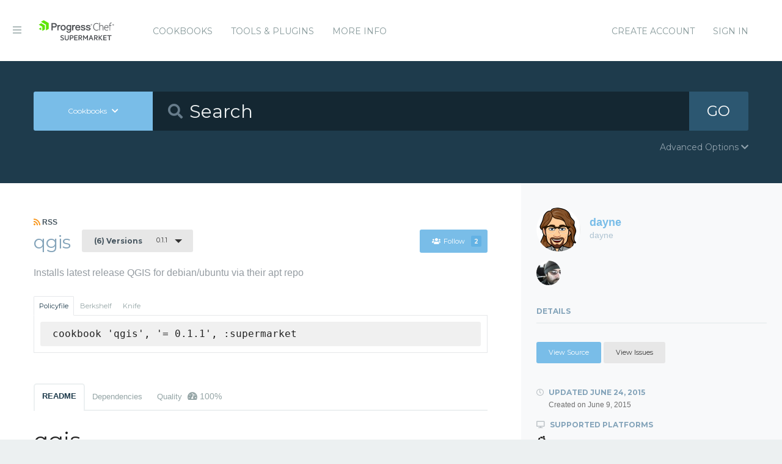

--- FILE ---
content_type: text/html; charset=utf-8
request_url: https://supermarket.chef.io/cookbooks/qgis/versions/0.1.1
body_size: 5547
content:
<!DOCTYPE html>
<!--[if lt IE 7]>      <html class="no-js lt-ie9 lt-ie8 lt-ie7"> <![endif]-->
<!--[if IE 7]>         <html class="no-js lt-ie9 lt-ie8"> <![endif]-->
<!--[if IE 8]>         <html class="no-js lt-ie9"> <![endif]-->
<!--[if gt IE 8]><!--> <html class="no-js"> <!--<![endif]-->
  <head>
    <meta name="viewport" content="width=device-width, initial-scale=1.0, minimal-ui">
    <title>qgis Cookbook - Chef Supermarket</title>
    <meta name="description" content="qgis Cookbook (0.1.1) ubuntu">
    <link rel="shortcut icon" href="https://supermarket.chef.io/assets/favicon-1de176982429b62ce155aa4f6e8b617f78fe12d214340b9e67480e96288b06d1.ico" type="image/x-icon">
    <link rel="icon" href="https://supermarket.chef.io/assets/favicon-1de176982429b62ce155aa4f6e8b617f78fe12d214340b9e67480e96288b06d1.ico" type="image/x-icon">
    <link rel="apple-touch-icon" href="https://supermarket.chef.io/assets/apple-touch-icon-6f4e4f3faf5e32d0cdad7c2466f310dcbdf2c112945a0a5555ca71cffb67f56b.png"/>
    <link rel="stylesheet" href="/assets/application-133c97d65c4949afa93578f49d21c0e72f8e6ea16ccebd80df2768d4b279bfd0.css" media="all" />
      <link rel="stylesheet" href="//fonts.googleapis.com/css?family=Montserrat:400,700" />
    <meta name="csrf-param" content="authenticity_token" />
<meta name="csrf-token" content="RCGpIPWyyDFQzpy30Nj12kbHEWBz4wrnR1aN2Ppv0rCTdLy5l8FaYgfn3HfDfbC3AlJaaQnVbwuaHaBsPQq63w" />
      


  <script nonce="0UET2RYOntpDQ9q2uYpYZA==">
//<![CDATA[

    !function(){var analytics=window.analytics=window.analytics||[];if(!analytics.initialize)if(analytics.invoked)window.console&&console.error&&console.error("Segment snippet included twice.");else{analytics.invoked=!0;analytics.methods=["trackSubmit","trackClick","trackLink","trackForm","pageview","identify","reset","group","track","ready","alias","debug","page","once","off","on"];analytics.factory=function(t){return function(){var e=Array.prototype.slice.call(arguments);e.unshift(t);analytics.push(e);return analytics}};for(var t=0;t<analytics.methods.length;t++){var e=analytics.methods[t];analytics[e]=analytics.factory(e)}analytics.load=function(t){var e=document.createElement("script");e.type="text/javascript";e.async=!0;e.src=("https:"===document.location.protocol?"https://":"http://")+"cdn.segment.com/analytics.js/v1/"+t+"/analytics.min.js";var n=document.getElementsByTagName("script")[0];n.parentNode.insertBefore(e,n)};analytics.SNIPPET_VERSION="4.0.0";
    analytics.load("");
    analytics.page();
    }}();

//]]>
</script>
  </head>
  <body class="cookbook_versions">
    <div class="off-canvas-wrap">
      <div class="inner-wrap">
        <!-- Chef Property Menu -->
        <aside class="left-off-canvas-menu">
          <ul class="off-canvas-list show-for-medium-down">
            <li><a href="/cookbooks-directory">Cookbooks</a></li>
              <li><a href="/tools">Tools &amp; Plugins</a></li>
            <li class="more-info"><a>More Info</a></li>
              <li><a rel="sign_in nofollow" data-method="post" href="/auth/chef_oauth2">Sign In</a></li>
          </ul>
          <ul class="off-canvas-list">
            <li><a target="_blank" rel="noopener" href="https://www.chef.io">Get Chef</a></li>
            <li><a target="_blank" rel="noopener" href="https://learn.chef.io">Learn Chef</a></li>
            <li><a target="_blank" rel="noopener" href="https://docs.chef.io">Docs</a></li>
            <li><a target="_blank" rel="noopener" href="https://www.chef.io/training">Training</a></li>
          </ul>
        </aside>

        <header class="globalheader">
          <a class="left-off-canvas-toggle"><i class="fa fa-bars"></i><span class="hide">Menu</span></a>
          <div class="inner_wrap">
            <div class="logo_and_nav_toggle">
              <h2 class="logochef"><a href="/"><span>Chef Supermarket</span></a></h2>
            </div>
            <nav class="appnav">
  <ul class="mainnav hide-for-medium-down">
    <li><a data-hover="Cookbooks" rel="cookbooks" href="/cookbooks-directory">Cookbooks</a></li>
      <li><a href="/tools-directory">Tools &amp; Plugins</a></li>
    <li class="more-info"><a>More Info</a></li>
  </ul>
  <div class="usermenu">
    <ul>
      <li class="sign_in_create_account"><a href="https://manage.chef.io/signup?ref=community">Create Account</a></li>
      <li class="sign_in_create_account"><a rel="sign_in nofollow" data-method="post" href="/auth/chef_oauth2">Sign In</a></li>
    </ul>
  </div>
</nav>

          </div>
        </header>

          <div class="announcement_banner">
  <div class="announcement_banner_content">

    <div class="announcement_info">
      <h3>Adoptable Cookbooks List</h3>

      <p>
        Looking for a cookbook to adopt?  You can now see a list of cookbooks available for adoption!
        <br />
        <a href="/available_for_adoption">List of Adoptable Cookbooks</a>
      </p>
    </div>

    <div class="announcement_info">
      <h3>Supermarket Belongs to the Community</h3>

      <p>Supermarket belongs to the community. While Chef has the responsibility to keep it running and be stewards of its functionality, what it does and how it works is driven by the community. The <a href="https://github.com/chef/supermarket">chef/supermarket</a> repository will continue to be where development of the Supermarket application takes place. Come be part of shaping the direction of Supermarket by opening issues and pull requests or by joining us on the <a href="https://discourse.chef.io/">Chef Mailing List</a>.</p>
    </div>

    <div class="announcement_info">
      <h3><a href="/documentation">View our collection of guides, documentation, and articles</a></h3>
    </div>
  </div>
</div>


        
        <form class="search_form" action="/cookbooks" accept-charset="UTF-8" method="get">
  <div class="search_bar">
    <div class="quick_search">
      <div class="search_toggle">
        <a class="button expand large" data-dropdown="search-types" rel="toggle-search-types"><span>Cookbooks</span> <i class="fa fa-chevron-down"></i></a>

        <ul id="search-types" data-dropdown-content class="f-dropdown">
          <li><a href="#" data-url=/cookbooks rel="toggle-cookbook-search">Cookbooks</a></li>
          <li><a href="#" data-url=/tools rel="toggle-tool-search">Tools</a></li>
        </ul>
      </div>

      <div class="search_field">
        <i class="fa fa-search"></i>
        <input type="search" name="q" id="q" placeholder="Search" class="cookbook_search_textfield" />
      </div>

      

      <div class="search_button">
        <button type="submit" class="cookbook_search_button">
          GO
</button>      </div>

      <div class="advanced_search_toggle">
        <span>Advanced Options <i class="fa fa-chevron-down" id="toggle-arrow"></i><span>
      </div>
    </div>
  </div>

  <div class="advanced_search_body">
    <h4> Select Badges</h4>
    <div class="advanced_search_badges" >

        <div class="advanced_search_badge">
            <label>
              <input type="checkbox" name="badges[]" id="badges_partner" value="partner" />
              partner
            </label>
        </div>
    </div>

    <h4> Select Supported Platforms </h4>
    <div class = "advanced_search_platforms" >

        <div class="advanced_search_platform">
            <label>
              <input type="checkbox" name="platforms[]" id="platforms_" value="aix" />
              aix
            </label>
        </div>
        <div class="advanced_search_platform">
            <label>
              <input type="checkbox" name="platforms[]" id="platforms_" value="amazon" />
              amazon
            </label>
        </div>
        <div class="advanced_search_platform">
            <label>
              <input type="checkbox" name="platforms[]" id="platforms_" value="centos" />
              centos
            </label>
        </div>
        <div class="advanced_search_platform">
            <label>
              <input type="checkbox" name="platforms[]" id="platforms_" value="debian" />
              debian
            </label>
        </div>
        <div class="advanced_search_platform">
            <label>
              <input type="checkbox" name="platforms[]" id="platforms_" value="fedora" />
              fedora
            </label>
        </div>
        <div class="advanced_search_platform">
            <label>
              <input type="checkbox" name="platforms[]" id="platforms_" value="freebsd" />
              freebsd
            </label>
        </div>
        <div class="advanced_search_platform">
            <label>
              <input type="checkbox" name="platforms[]" id="platforms_" value="mac_os_x" />
              mac_os_x
            </label>
        </div>
        <div class="advanced_search_platform">
            <label>
              <input type="checkbox" name="platforms[]" id="platforms_" value="opensuseleap" />
              opensuseleap
            </label>
        </div>
        <div class="advanced_search_platform">
            <label>
              <input type="checkbox" name="platforms[]" id="platforms_" value="oracle" />
              oracle
            </label>
        </div>
        <div class="advanced_search_platform">
            <label>
              <input type="checkbox" name="platforms[]" id="platforms_" value="redhat" />
              redhat
            </label>
        </div>
        <div class="advanced_search_platform">
            <label>
              <input type="checkbox" name="platforms[]" id="platforms_" value="ubuntu" />
              ubuntu
            </label>
        </div>
        <div class="advanced_search_platform">
            <label>
              <input type="checkbox" name="platforms[]" id="platforms_" value="scientific" />
              scientific
            </label>
        </div>
        <div class="advanced_search_platform">
            <label>
              <input type="checkbox" name="platforms[]" id="platforms_" value="smartos" />
              smartos
            </label>
        </div>
        <div class="advanced_search_platform">
            <label>
              <input type="checkbox" name="platforms[]" id="platforms_" value="solaris" />
              solaris
            </label>
        </div>
        <div class="advanced_search_platform">
            <label>
              <input type="checkbox" name="platforms[]" id="platforms_" value="suse" />
              suse
            </label>
        </div>
        <div class="advanced_search_platform">
            <label>
              <input type="checkbox" name="platforms[]" id="platforms_" value="windows" />
              windows
            </label>
        </div>
    </div>

    <h4> Select Status </h4>
    <div class = "advanced_search_statuses">
      <div class = "advanced_search_status">
        <label>
          <input type="checkbox" name="deprecated" id="deprecated" value="true" />
          Include deprecated cookbooks
        </label>
      </div>
    </div>

    <div class= "advanced_textfield">
      <input type="search" name="platforms[]" id="platforms_" placeholder="You can write in a platform name here if it&#39;s not listed above" class="platform_search_textfield" />
    </div>
  </div>
</form>

        <div class="container">
          


<div class="page resource cookbook_show" data-equalizer>
  <div class="main">

  <small class="rss">
    <a class="rss_feed_link" href="/cookbooks/qgis.atom">
      <i class="fa fa-rss"></i> RSS
</a>  </small>
  <h1 class="heading">
    <span itemprop="name">qgis</span>
    <small class="version_dropdown">
      <a data-dropdown="versions" class="button radius tiny dropdown secondary" rel="cookbook_versions" href="#">
        <span class="versions_count">
          (6) Versions
        </span>
        0.1.1
</a>      <ul id="versions" data-dropdown-content class="f-dropdown">
        <li>
        <ul>
            <li>
            <a rel="cookbook_version" href="/cookbooks/qgis/versions/0.3.1">
              0.3.1
              
</a>            </li>
            <li>
            <a rel="cookbook_version" href="/cookbooks/qgis/versions/0.3.0">
              0.3.0
              
</a>            </li>
            <li>
            <a rel="cookbook_version" href="/cookbooks/qgis/versions/0.1.3">
              0.1.3
              
</a>            </li>
            <li>
            <a rel="cookbook_version" href="/cookbooks/qgis/versions/0.1.2">
              0.1.2
              
</a>            </li>
            <li>
            <a rel="cookbook_version" href="/cookbooks/qgis/versions/0.1.1">
              0.1.1
              <i class="fa fa-check right"></i>
</a>            </li>
            <li>
            <a rel="cookbook_version" href="/cookbooks/qgis/versions/0.1.0">
              0.1.0
              
</a>            </li>
        </ul>
        </li>
      </ul>
    </small>

    <small class="followbutton">
  <a rel="sign-in-to-follow nofollow" class="button radius tiny follow" title="You must be signed in to follow a cookbook." data-tooltip="true" data-method="put" href="/cookbooks/qgis/follow"><i class="fa fa-users"></i>Follow<span class="cookbook_follow_count">2</span></a>
</small>

  </h1>

  <p itemprop="description">Installs latest release QGIS for debian/ubuntu via their apt repo</p>

  <div class="installs" data-update-url="https://supermarket.chef.io/profile/update_install_preference">
  <dl data-tab data-options="deep_linking:true; scroll_to_content: false;" class="">
      <dd class="active">
        <a href="#policyfile" class="button tiny secondary">Policyfile</a>
      </dd>

      <dd>
        <a href="#berkshelf" class="button tiny secondary">Berkshelf</a>
      </dd>

      <dd>
        <a href="#knife" class="button tiny secondary">Knife</a>
      </dd>
  </dl>

  <div class="tabs-content">
      <div class="content active" id="policyfile">
        <pre class="install">cookbook 'qgis', '= 0.1.1', :supermarket</pre>
      </div>

      <div class="content" id="berkshelf">
        <pre class="install">cookbook 'qgis', '= 0.1.1'</pre>
      </div>

      <div class="content" id="knife">
        <pre class="install">knife supermarket install qgis</pre>
        <pre class="install">knife supermarket download qgis</pre>
      </div>
  </div>
</div>


  <dl class="tabs" data-tab data-options="deep_linking:true">
    <dd class="active"><a href="#readme">README</a></dd>
    <dd><a href="#dependencies" rel="cookbook_dependencies">Dependencies</a></dd>
      <dd>
      <a href="#quality" rel="quality">Quality
      <span class="has-tip" title="the percentage of passing quality metrics">
        <i class="fa fa-dashboard"></i> 100%</a>
      </span>
      </dd>
  </dl>
  <div class="tabs-content">
    <div class="content active" id="readme">
      <h1 id="qgis">qgis</h1>

<p>This cookbook installs QGIS 2.8 or newer (whatever is in the official qgis repo) for Ubuntu 14.04 or later.  </p>
<pre><code>cookbook "qgis"
</code></pre>
<p>Cookbook uses apt and chef-sugar.</p>

<h1 id="usage">usage</h1>
<pre><code>include_recipe "qgis::default"
</code></pre>
<h1 id="effect">effect</h1>

<p>installs the following </p>
<pre><code> qgis python-qgis qgis-plugin-grass qgis-plugin-grass-common grass
</code></pre>
<h2 id="contributing">Contributing</h2>

<h2 id="credits-and-kudos">Credits and Kudos:</h2>

<p>Authors: Dayne Broderson &amp; Will Fisher</p>

<p>Contributers: <br>
* Dayne Broderson - <a href="https://github.com/dayne" target="_blank" rel="noopener">https://github.com/dayne</a><br>
* Will Fisher - <a href="https://github.com/teknofire" target="_blank" rel="noopener">https://github.com/teknofire</a></p>

    </div>
    <div class="content" id="dependencies">
      <h3 class="dependent-header">Dependent cookbooks</h3>
        <table>
          <tbody>
            <tr>
  <td><a rel="cookbook_dependency" href="https://supermarket.chef.io/cookbooks/apt">apt ~&gt; 2.7.0</a></td>
</tr>
<tr>
  <td><a rel="cookbook_dependency" href="https://supermarket.chef.io/cookbooks/chef-sugar">chef-sugar ~&gt; 3.1.0</a></td>
</tr>

          </tbody>
        </table>

      <h3 class="dependent-header">Contingent cookbooks</h3>
        <p>There are no cookbooks that are contingent upon this one.</p>
    </div>
      <div class="content" id="quality">
      <h1>Foodcritic Metric
        <pre>
            <p>0.1.1 passed this metric</pre>
        </pre>
  <br />
</div>

  </div>
</div>

  <div class="sidebar" data-equalizer-watch>
  <div class="owner_avatar">
  <a href="/users/dayne">
    <img alt="dayne" class="gravatar" src="https://secure.gravatar.com/avatar/d30547991ceda9c951ebad386860f112?s=144" />
    <span itemprop="author">dayne</span>
    <small>dayne</small>
</a></div>

  <div class="collaborators_avatar">
    <div class="gravatar-container">
          <a title="teknofire" href="/users/teknofire"><img alt="Will Fisher" class="gravatar" src="https://secure.gravatar.com/avatar/f6e1626665e4340e6960a5238f500224?s=80" /></a>
    </div>

</div>




  <h3 class="" rel="edit-cookbook-urls">
    Details
  </h3>

  <div class="cookbook-details">

    <div class="cookbook-urls">
        <a class="button radius tiny source-url" itemprop="codeRepository" href="https://github.com/dayne/qgis-cookbook">View Source</a>

        <a class="button secondary radius tiny issues-url" itemprop="discussionUrl" href="https://github.com/dayne/qgis-cookbook/issues">View Issues</a>
    </div>

    <h4>
      <i class="fa fa-clock-o"></i> Updated <span itemprop="dateModified">June 24, 2015</span>
      <small>Created on <span itemprop="datePublished">June 9, 2015</span></small>
    </h4>

    <h4><i class="fa fa-desktop"></i> Supported Platforms</h4>
    <ul class="cookbook_platforms">
          <li class="cookbook_platform_icon">
            <img alt="ubuntu &gt;= 14.04" title="ubuntu &gt;= 14.04" height="16" width="16" class="fa" src="/assets/platform_ubuntu-84e6bc812ff3f2a9139a612b72b7979fdd9c8ab5b3731ab2d8db8a63cf9f5122.svg" />
          </li>
    </ul>



    <h4><i class="fa fa-key"></i> License</h4>
    <p>Apache 2.0
    </p>



    <a class="button secondary radius expand button_download_cookbook" href="/cookbooks/qgis/download">Download Cookbook</a>
  </div>
</div>

</div>

        </div>
        <footer class="footer">
          Copyright &copy; 2026 Progress Software Corporation and/or its subsidiaries or affiliates. All Rights Reserved.
          <br><br>
          Progress and certain product names used herein are trademarks or registered trademarks of Progress Software Corporation and/or one of its subsidiaries or affiliates in the U.S. and/or other countries.
          <br>
          See <a href="https://www.progress.com/legal/trademarks">Trademarks</a>for appropriate markings. All rights in any other trademarks contained herein are reserved by their respective owners and their inclusion does not imply an endorsement, affiliation, or sponsorship as between Progress and the respective owners.
          <br><br><a href="https://docs.chef.io/community_guidelines">Code of Conduct</a>
          <a href="https://www.progress.com/legal/terms-of-use">Terms and Conditions of Use</a>
          <a href="https://www.progress.com/legal/privacy-policy">Privacy Policy</a>
          <a href="https://www.progress.com/legal/cookie-policy">Cookie Policy</a>
          <a href="https://www.progress.com/legal/trademarks">Trademark Policy</a>
          <a href="https://status.chef.io">Status</a>
        </footer>

        <a class="exit-off-canvas"></a>
      </div>
    </div>

    <script src="/assets/application-dfd09a135ee7f606beb4acdc1ebb0557c9a4572b3c747e677064366cfa70c80c.js"></script>
  </body>
</html>
